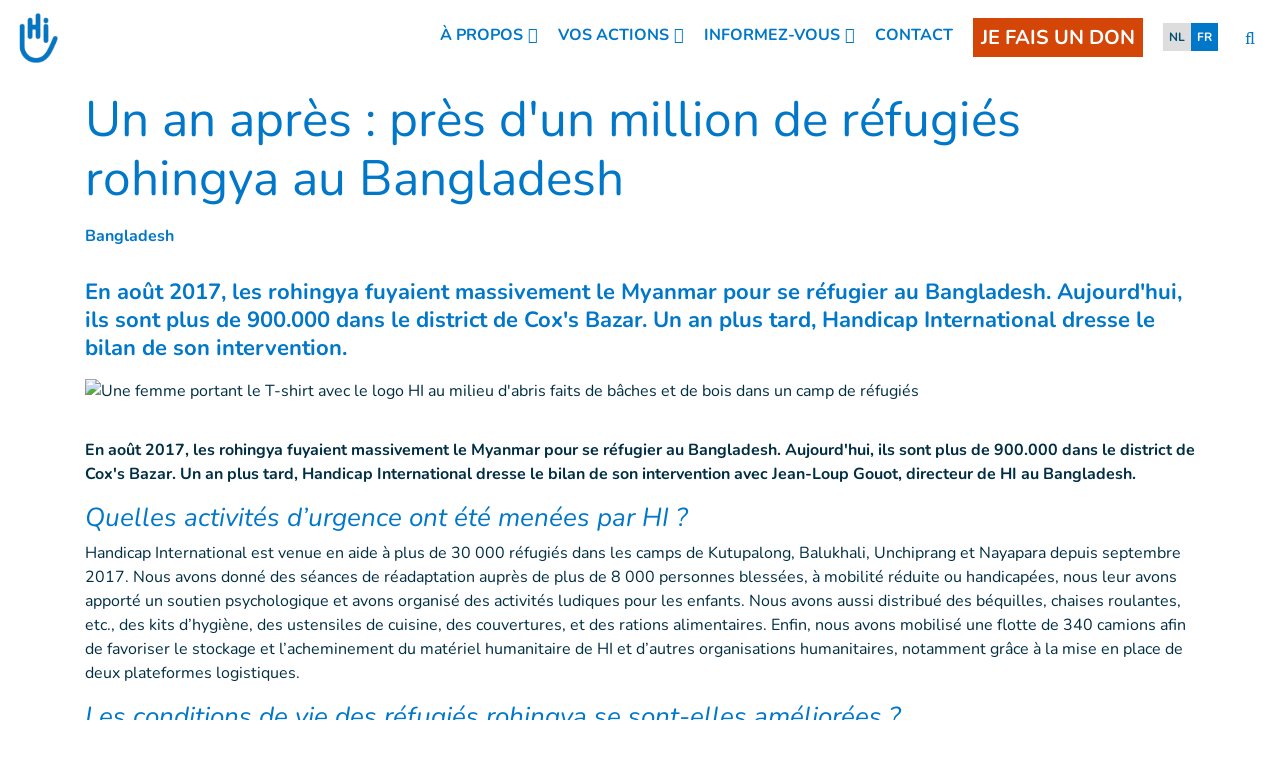

--- FILE ---
content_type: text/html; charset=UTF-8
request_url: https://www.handicapinternational.be/fr/actualites/un-an-apres-pres-d-un-million-de-refugies-rohingya-au-bangladesh
body_size: 16182
content:
<!DOCTYPE html>
 <html lang="fr"> <head>   <!-- OneTrust Cookies Consent Notice start for handicapinternational.be<script type="text/javascript" src="https://cdn.cookielaw.org/consent/ed8d1904-0b05-4e85-8e67-53e09081517b/OtAutoBlock.js" ></script>
<script src="https://cdn.cookielaw.org/scripttemplates/otSDKStub.js" data-document-language="true" type="text/javascript" charset="UTF-8" data-domain-script="ed8d1904-0b05-4e85-8e67-53e09081517b" ></script>
<script type="text/javascript">function OptanonWrapper() { }
</script>OneTrust Cookies Consent Notice end for handicapinternational.be --><script src="https://donate.handicapinternational.be/libs.iraiser.eu/libs/payment/frame/1.5/IRaiserFrame.js"></script>
    <!-- Extenso no indexation -->      <!-- Google Tag Manager --><script>(function(w,d,s,l,i){w[l]=w[l]||[];w[l].push({'gtm.start':new Date().getTime(),event:'gtm.js'});var f=d.getElementsByTagName(s)[0],
j=d.createElement(s),dl=l!='dataLayer'?'&l='+l:'';j.async=true;j.src='https://www.googletagmanager.com/gtm.js?id='+i+dl;f.parentNode.insertBefore(j,f);
})(window,document,'script','dataLayer','GTM-T9DT9JM');</script>
<!-- End Google Tag Manager --><!-- Matomo Tag Manager --><script class="optanon-category-C0001">var _mtm = window._mtm = window._mtm || [];_mtm.push({'mtm.startTime': (new Date().getTime()), 'event': 'mtm.Start'});
var d=document, g=d.createElement('script'), s=d.getElementsByTagName('script')[0];g.async=true; g.src='https://cdn.matomo.cloud/hi.matomo.cloud/container_rbFMr64H.js'; s.parentNode.insertBefore(g,s);
</script><!-- End Matomo Tag Manager --> <meta http-equiv="Content-Type" content="text/html; charset=UTF-8" /> <meta name="viewport" content="width=device-width, initial-scale=1.0, user-scalable=yes" /> <meta http-equiv="X-UA-Compatible" content="IE=edge">   <title>Un an après : près d'un million de réfugiés rohingya au Bangladesh </title>    <meta name="description" content="En août 2017, les rohingya fuyaient massivement le Myanmar pour se réfugier au Bangladesh. Aujourd\&#39;hui, ils sont plus de 900.000 dans le district de Cox\&#39;s Bazar. Un an plus tard, Handicap International dresse le bilan de son intervention.
" />   <meta name="keywords" content="Handicap International est une organisation de solidarité internationale indépendante et impartiale, qui intervient dans les situations de pauvreté et d’exclusion, de conflits et de catastrophes." /> <meta name="generator" content="Handicap International" />  <meta name="robots" content="index, follow">  <!-- GEO LOCALISATION --> <meta name="DC.title" content="" />  <meta name="geo.region" content="" /> <meta name="geo.placename" content="" />  <meta name="geo.position" content="" />  <meta name="ICBM" content="" />  <meta property="og:type" content="website" /> <meta property="og:site_name" content="Un an après : près d'un million de réfugiés rohingya au Bangladesh" /> <meta property="og:title" content="Un an après : près d'un million de réfugiés rohingya au Bangladesh" /> <meta property="og:description" content="En août 2017, les rohingya fuyaient massivement le Myanmar pour se réfugier au Bangladesh. Aujourd\&#39;hui, ils sont plus de 900.000 dans le district de Cox\&#39;s Bazar. Un an plus tard, Handicap International dresse le bilan de son intervention.
" /> <meta property="og:url" content="https://www.handicapinternational.be/fr/actualites/un-an-apres-pres-d-un-million-de-refugies-rohingya-au-bangladesh" /> <meta property="og:image" content="https://www.handicapinternational.be/sn_uploads/news/main/bang_rohingya_9.jpg" /> <meta property="og:image:type" content="image/jpeg" /> <meta property="og:image:width" content="1600" /> <meta property="og:image:height" content="1067" />  <meta name="twitter:card" content="summary" /> <meta name="twitter:site" content="https://www.handicapinternational.be/fr/actualites/un-an-apres-pres-d-un-million-de-refugies-rohingya-au-bangladesh" /> <meta name="twitter:title" content="Un an après : près d'un million de réfugiés rohingya au Bangladesh" /> <meta name="twitter:description" content="En août 2017, les rohingya fuyaient massivement le Myanmar pour se réfugier au Bangladesh. Aujourd\'hui, ils sont plus de 900.000 dans le district de Cox\'s Bazar. Un an plus tard, Handicap International dresse le bilan de son intervention.
" /> <meta name="twitter:image" content="https://www.handicapinternational.be/sn_uploads/news/main/bang_rohingya_9.jpg" /> <meta name="sednove_lg" content="fr"> <meta name="sednove_uid" content="3049"> <meta name="sednove_url" content="https://www.handicapinternational.be/fr/actualites/un-an-apres-pres-d-un-million-de-refugies-rohingya-au-bangladesh">
 <meta name="sednove_date" content="2026-01-19">		<link rel="canonical" href="https://www.handicapinternational.be/fr/actualites/un-an-apres-pres-d-un-million-de-refugies-rohingya-au-bangladesh" >
                          <link hreflang="fr-BE" rel="alternate" href="https://www.handicapinternational.be/fr/actualites/un-an-apres-pres-d-un-million-de-refugies-rohingya-au-bangladesh" />
  <link hreflang="nl-BE" rel="alternate" href="https://www.handicapinternational.be/nl/nieuws/een-jaar-later-bijna-een-miljoen-rohingya-vluchtelingen-in-bangladesh" />
   <script src="https://code.jquery.com/jquery-3.5.1.min.js" integrity="sha256-9/aliU8dGd2tb6OSsuzixeV4y/faTqgFtohetphbbj0=" crossorigin="anonymous"></script>
 <script>window.jQuery || document.write('<script src="/extenso/module/sed/core/js/jquery-3.5.1.min.js">\x3C/script>')</script> <script type="text/javascript" src="/fr/assets/js/sed_site.js"></script> <link href="/fr/assets/css/sed_site.css" rel="stylesheet">   <style type="text/css"> .sn-element[data-sn-id="181dfa51-0859-4cd7-b744-ee4a9ffa3c98"] {	padding-left: 0px;	padding-right: 0px;}
.sn-element[data-sn-id="12546"] {	z-index: 99;}
.mobile_is_open .link-level-3 { color : #0077c8;
}
.sn-element[data-sn-id="10046"] {	margin-top: 15px;	margin-bottom: 15px;	margin-left: auto;	margin-right: auto;}
.sn-element[data-sn-id="10048"] {	margin-top: 30px;	margin-bottom: 15px;}
.sn-element[data-sn-id="10050"] {	margin-bottom: 5px;}
.sn-element[data-sn-id="10053"] {	margin-bottom: 15px;}
.sn-element[data-sn-id="10054"] {	margin-bottom: 30px;	margin-left: auto;	margin-right: auto;	max-width: 400px;}
.sn-element[data-sn-id="7dacbddf0b234d4b8ff5593992cbbc2d"] {	margin-bottom: 30px;}
.sn-element[data-sn-id="10058"] {	margin-bottom: 15px;}
.sn-element[data-sn-id="ed5d5036-9e9b-47ab-b6b0-124cba892dc5"] h1,.sn-element[data-sn-id="ed5d5036-9e9b-47ab-b6b0-124cba892dc5"] h2,.sn-element[data-sn-id="ed5d5036-9e9b-47ab-b6b0-124cba892dc5"] h3,.sn-element[data-sn-id="ed5d5036-9e9b-47ab-b6b0-124cba892dc5"] h4,.sn-element[data-sn-id="ed5d5036-9e9b-47ab-b6b0-124cba892dc5"] h5,.sn-element[data-sn-id="ed5d5036-9e9b-47ab-b6b0-124cba892dc5"] h6{	color: #ffffff;}
.sn-element[data-sn-id="ed5d5036-9e9b-47ab-b6b0-124cba892dc5"] {	background-color: #002e43;	color: #ffffff;}
.sn-element[data-sn-id="21017"] {	padding-top: 15px;	padding-bottom: 15px;}
#sn_widget_9976{ text-align:center;}
.sn-element[data-sn-id="21018"] {	margin-top: 5px;	margin-bottom: 15px;}
.sn-element[data-sn-id="ae1fe1d3-3097-48ca-b862-9dd28572c3cd"] {	margin-bottom: 15px;}
.sn-element[data-sn-id="0c9c8456-d0a2-4617-97ef-062dfc3ee25b"] {	margin-left: auto;	margin-right: auto;	align-self: center;}
.sn-element[data-sn-id="21019"] {	margin-left: auto;	margin-right: 0px;	max-width: 200px;}
.sn-element[data-sn-id="b71dda323de4473d8c9d696a9ab595a4"] {	align-self: center;}
.sn-element[data-sn-id="23101"] {	margin-left: 0px;	margin-right: auto;	max-width: 200px;}
.sn-element[data-sn-id="6290c54b-9b92-4231-b06d-56b80a9d025b"] {	margin-bottom: 20px;}
.sn-element[data-sn-id="b1c95c95-da4e-4894-99bf-0cb2f74f6087"] {	align-self: center;}
.sn-element[data-sn-id="21020"] {	margin-bottom: 15px;	margin-left: auto;	margin-right: auto;	max-width: 205px;}
.sn-element[data-sn-id="dd7dfb9b-bdbb-4e7a-8279-5d2f593e89ea"] {	align-self: center;}
.sn-element[data-sn-id="21021"] {	margin-bottom: 10px;	margin-left: auto;	margin-right: auto;	max-width: 200px;}
.sn-element[data-sn-id="23100"] {	margin-left: auto;	margin-right: auto;	max-width: 200px;}
.sn-element[data-sn-id="21022"] {	margin-left: auto;	margin-right: auto;	padding-bottom: 15px;}
.sn-element[data-sn-id="2debf7ee-4a4c-4e1a-b65b-0c651282e4a3"] {	background-color: #002e43;}
.sn-element[data-sn-id="47ee2651-4fc1-45a4-b185-3da0aa3524eb"] {	margin-left: auto;	margin-right: auto;	max-width: 400px;	align-self: center;}
.sn-element[data-sn-id="47ee2651-4fc1-45a4-b185-3da0aa3524eb"] > .sn-background-container > .sn-background-image {	background-image: url('/sn_uploads/Icons/animbl6.png');	background-repeat: no-repeat;	background-size: auto 100%;}
.sn-element[data-sn-id="21023"] {	margin-top: 70px;	margin-bottom: 70px;	margin-left: auto;	margin-right: auto;	max-width: 400px;}
.sn-element[data-sn-id="b3da2ce3-7c0f-4c31-8e1f-8078d809d2c9"] {	padding-top: 20px;	background-color: #002e43;}
.sn-element[data-sn-id="5f50f747-a179-407f-b1a2-46a562627c27"] {	padding-bottom: 25px;	background-color: #002e43;}
.sn-element[data-sn-id="1de1df31-fa2e-49e8-902f-ab42c7afc183"] {	margin-bottom: -20px;}
[data-sn-id="21024"] a:not(.btn) {	color: #ffffff;}

.tag_list span { color: #0077c8;
 white-space: nowrap; font-family: inherit; font-weight: bold; margin-left: 5px; padding-left: 5px; border-left: 1px solid #d6dee4;
}
.tag_list div span:first-of-type { margin-left: 0; padding-left: 0; border-left: 0;}
.country_situation_header { color: #0077c8;
 line-height: 1.3em;}
.country_situation_header{ font-size: 1.5em;}
.news_content h2{ text-transform:none; font-size: 1.625em; font-style: italic;}

.country_situation_header { color: #0077c8;
 line-height: 1.3em;}
.country_situation_header{ font-size: 1.5em;}
.news_content h2{ text-transform:none; font-size: 1.625em; font-style: italic;}

.country_links .btn { white-space: normal;}
.country_page_header .dcell h2 { white-space: nowrap;}
.country_page_header .dcell{ vertical-align: bottom;}
.country_page_header .dcell.more_link { padding-bottom: 10px; text-align: right;}
.country_page_header .dcell.more_link a { color: #0077c8; 
}
.country_page_header .dcell.more_link .fa { font-size: 2em; vertical-align: middle; padding-left: 5px;}
.lastest_story_detail .tag { color: #0077c8;
 white-space: nowrap; font-family: inherit; margin-left: 5px; padding-left: 5px; border-left: 1px solid #d6dee4;
}
.lastest_story_detail .tag:first-of-type { margin-left: 0; padding-left: 0; border-left: 0;}
.lastest_story_detail .col{ margin-bottom:30px;}
@media screen and (max-width:767px){ .lastest_story_detail .news_title{ min-height:initial; }
 .country_page_header .dtable, .country_page_header .dcell { display: block; }
 .country_page_header .dcell.more_link { text-align: left; }
}

#sn_widget_12546 .sticky_container{background-color : #ffffff;
padding : 8px;}
#sn_widget_12546 .menu_container{justify-content : space-between;align-items : center;flex-wrap : nowrap;}
#sn_widget_12546 .sticky .sticky_container{background-color : #0077c8;
}
@media(max-width:991px){#sn_widget_12546 .mobile_is_open .sticky_container{background-color : #fff;
}
}
#sn_widget_12546 .logo_container{text-align : center;padding : 5px;flex-grow : 1;}
#sn_widget_12546 .logo_styling{height : 50px;}
#sn_widget_12546 .sticky .logo_container{padding : 5px;flex-grow : 1;}
#sn_widget_12546 .main_menu{flex-wrap : wrap;flex-direction : row;}
@media(max-width:991px){#sn_widget_12546 .mobile_is_open .main_menu{flex-direction : column;}
}
#sn_widget_12546 .level-1{margin : 0px 10px 0px 10px;}
#sn_widget_12546 .link-level-1{color : #0077c8;
}
#sn_widget_12546 .has-children > .link-level-1:after{content : '\f107'; font-family: 'Font Awesome 5 Pro';;font-weight : 900;margin : 0px 0px 0px 5px;}
#sn_widget_12546 .sticky .link-level-1{color : #ffffff;
}
#sn_widget_12546 .sticky .has-children > .link-level-1:after{content : ; font-family: 'Font Awesome 5 Pro';;font-weight : 900;}
@media(max-width:991px){#sn_widget_12546 .mobile_is_open .link-level-1{color : #0077c8;
background-color : #fff;
}
#sn_widget_12546 .mobile_is_open .has-children > .link-level-1:after{content : ; font-family: 'Font Awesome 5 Pro';;font-weight : 900;}
}
#sn_widget_12546 .children-level-2{padding : 5px 10px 10px 10px;background-color : #ffffff;
width : 250px;}
#sn_widget_12546 .link-level-2:hover{color : #0077c8;
}
@media(max-width:991px){#sn_widget_12546 .mobile_is_open .children-level-2{background-color : #fff;
}
#sn_widget_12546 .mobile_is_open .link-level-2{color : #0077c8;
}
}
#sn_widget_12546 .search_input_container{background-color : rgba(255,255,255,.93);padding : 0px 15px 0px 15px;}
#sn_widget_12546 .search_input{font-size : 22px;}
#sn_widget_21017 .w_horizontal_menu_one_level > .menu_list{justify-content : center;align-items : center;}
#sn_widget_21017 .level-1{margin : 0 10px 0 10px;}
#sn_widget_21017 .link-level-1{color : #ffffff;
transition : all .3s cubic-bezier(.3,0,.2,1);}
@media(max-width:767px){#sn_widget_21017 .w_horizontal_menu_one_level > .menu_list{flex-flow : column;}
}
#sn_widget_21018 .element_specific_styles li, #sn_widget_21018 .element_specific_styles a{font-size : 25px;}
#sn_widget_21018 .style_editor_logo_size{color : #ffffff;
background : #002e43;
}
#sn_widget_21018 .style_editor_logo_size:hover{color : #0077c8;
}
#sn_widget_21020 .sed_button{text-align : center;}
#sn_widget_21020 .btn_style {width : 190px;background-color : #002e43;
border : 2px #ffffff solid;
border-radius : 9px;padding : 13px 0px 13px 0px;}
#sn_widget_21020 .btn_style:hover{background-color : #0077c8;
}
#sn_widget_21020 .btn_alignment{justify-content : center;}
#sn_widget_21020 .btn_style{color : #ffffff;
}
#sn_widget_21022 .w_horizontal_menu_one_level > .menu_list{justify-content : center;align-items : center;padding : 0px;font-size : 16px;}
#sn_widget_21022 .link-level-1{align-items : flex-start;font-weight : bold;font-size : 16px;font-style : normal;color : #ffffff;
padding : 0px 15px 0px 15px;}
#sn_widget_21022 .link-level-1:hover{font-weight : bold;color : #ffffff;
text-decoration : underline none ;-webkit-text-decoration : underline none ;}
@media(max-width:767px){#sn_widget_21022 .w_horizontal_menu_one_level > .menu_list{justify-content : center;align-items : center;flex-flow : column;}
}
@media(max-width:767px){#sn_widget_21022 .link-level-1{font-size : 14px;margin : 0px 0px 6px 0px;}
}
#sn_widget_21023 .sed_button{text-align : center;}
#sn_widget_21023 .btn_style {background-color : #002e43;
border : 2px #ffffff solid;
border-radius : 9px;padding : 13px 10px 13px 10px;}
#sn_widget_21023 .btn_style:hover{background-color : #0077c8;
border : 2px #0077c8 solid;
}
#sn_widget_21023 .btn_style{color : #ffffff;
}
#sn_widget_21024 h1, #sn_widget_21024 h2, #sn_widget_21024 h3, #sn_widget_21024 h4, #sn_widget_21024 h5, #sn_widget_21024 h6, #sn_widget_21024 p{font-weight : normal;color : #ffffff;
}
#sn_widget_21024 a{font-weight : normal;color : #ffffff;
}
 </style>    <script> requirejs.config({ paths: {  "google": "https://maps.googleapis.com/maps/api/js?key=AIzaSyCL5bNoB7znTiOQZZ5RTeau6JVoe98z-wk",
 "ace": "//cdnjs.cloudflare.com/ajax/libs/ace/1.4.9/",
 "slider" : "//cdnjs.cloudflare.com/ajax/libs/bxslider/4.2.15/jquery.bxslider.min",
 "jquery": "//code.jquery.com/jquery-3.5.1.min",
 "validate" : "//cdnjs.cloudflare.com/ajax/libs/jquery-validate/1.19.0/jquery.validate.min",
 "form": "//malsup.github.io/jquery.form",
 "owl-carousel2": "//cdnjs.cloudflare.com/ajax/libs/OwlCarousel2/2.2.1/owl.carousel.min",
 "pinterest" : "//assets.pinterest.com/js/pinit",
 "share":"//w.sharethis.com/button/buttons",
 "geocomplete":"//cdnjs.cloudflare.com/ajax/libs/geocomplete/1.7.0/jquery.geocomplete",
 "clndr":"/js/site_calendar/clndr", "under":"//cdnjs.cloudflare.com/ajax/libs/underscore.js/1.11.0/underscore",
 "moment":"/js/site_calendar/moment", "js.cookie":"https://cdn.jsdelivr.net/npm/js-cookie@2/src/js.cookie.min",
 "touch-punch":"//cdnjs.cloudflare.com/ajax/libs/jqueryui-touch-punch/0.2.3/jquery.ui.touch-punch.min",
 "chosen":"/fr/assets/js/chosen" },
 shim: { 'geocomplete': ['jquery'], }
  });
  </script> </head> <body  class="sed_site_page"> <!-- Google Tag Manager (noscript) --><noscript><iframe src="https://www.googletagmanager.com/ns.html?id=GTM-T9DT9JM"
height="0" width="0" style="display:none;visibility:hidden"></iframe></noscript><!-- End Google Tag Manager (noscript) --> <div class="sn-foreground-color sn-background"></div> 	<a class="sr-only sr-only-focusable" href="#main" id="top"><span class="sn_pencil" data-sn_uid="849">Goto main content</span></a>
  <div   class="sn-element container-fluid d-print-none d-print-none "  data-sn-type="container" data-sn-id="64dc5942-60c3-4b97-aa77-03843f5408e0"     >   <div   class="sn-element row "  data-sn-type="row" data-sn-id="09110a7d-09bb-495c-bf9d-91ffed166256"     >   <div   class="sn-element col-12 col-sm-12 col-md-12 col-lg-12 col-xl-12 "  data-sn-type="column" data-sn-id="181dfa51-0859-4cd7-b744-ee4a9ffa3c98"     >  <div    data-sn-json-csseditor="1" class=" sn-element sn_widget "  data-sn-type="widget" data-sn-id="12546"  data-sn-code="w_site_sticky_menu"   data-sn-name="Menu coll%C3%A9" data-sn-nbview="0"        >  <div class="sn-element-content" id="sn_widget_12546"><style> #w_12546 .sticky_container{ transition:all .2s cubic-bezier(.3,0,.2,1); position:relative; z-index: 99; }
 #w_12546 .menu_container{ display:flex; }
 #w_12546 .main_menu{ list-style:none; margin:0; padding:0; }
 #w_12546 .main_menu ul{ list-style:none; margin:0; }
 #w_12546 .main_menu{ display:flex; }
 #w_12546 .link-level-1{ transition:all .25s cubic-bezier(.3,0,.2,1); }
 /*level 1*/ #w_12546 .main_menu > .level-1{ position:relative; }
 #w_12546 .link-level-1{ animation:all .2s cubic-bezier(.3,0,.2,1); }
 #w_12546 .has-children > .link-level-1:after{ font-family: Font Awesome\ 5 Pro; -moz-osx-font-smoothing: grayscale; -webkit-font-smoothing: antialiased; display: inline-block; font-style: normal; font-variant: normal; text-rendering: auto; line-height: 1; }
 /*level 2*/ #w_12546 .children-level-2{ display:none; position:absolute; top:100%; left:0; z-index:1; }
  #w_12546 .main_menu .level-2 > .link-level-2{ display:block; transition:all .25s cubic-bezier(.3,0,.2,1); }
 /*any levels after*/ #w_12546 .main_menu .active{ font-weight:bold; }
 /**/  #w_12546 .search_input_container{ z-index:1; display:none; position:absolute; top:0; left:0; height:100%; width:100%; animation: w_12546_fade_in 300ms cubic-bezier(.3,0,.2,1); flex-wrap: nowrap; align-items:center; }
 #w_12546 .search_input_container .input_container{ flex-grow:1; height:100%; }
 #w_12546 .search_input_container form{ height:100%; }
 #w_12546 .search_input{ background:none; border:none; outline:none; box-shadow:none; width:100%; height:100%; }
 @keyframes w_12546_fade_in{ 0%{ opacity:0; }
 100%{ opacity:1; }
 }
 @keyframes w_12546_menu_appear{ 0%{ opacity:0; top:-20px; }
 100%{ opacity:1; top:0; }
 }
 /*mobile*/ #w_12546 .toggle_mobile_container{ display:none; transition:top .25s cubic-bezier(.3,0,.2,1); top:0; flex-shrink:1; }
 #w_12546 .close_mobile{ display:none; }
 #w_12546 .placeholder_row{ visibility:hidden; }
 @media(max-width:991px){ #w_12546 .toggle_mobile_container{ display:block; position:relative; z-index:1; }
 #w_12546 .logo_container{ z-index:1; }
 #w_12546 .placeholder_row,
 #w_12546 .menu_container .nav_container{ display:none; }
 #w_12546 .children-level-2{ position:static; width:auto; }
 #w_12546.mobile_is_open .menu_container .nav_container{ width:100%; display:block; order: 3; animation:w_12546_slide_right .2s cubic-bezier(.3,0,.2,1); position:relative; left:0; }
 #w_12546 .menu_container{ flex-wrap:wrap; }
 #w_12546.mobile_is_open > .sticky_container{ position:fixed; top:0; left:0; right:0; bottom:0; overflow:auto; }
 }
 @keyframes w_12546_slide_right{ 0%{ left:-10%; }
 100%{ left:0; }
 }
 /**/ /*sticky*/ #w_12546.sticky .sticky_container{ position:fixed; top:0; left:0; right:0; }
 #w_12546 .logo{ display:block; }

 #w_12546.sticky .logo_sticky{ display:block; }
 #w_12546.sticky .logo{ display:none; }
 #w_12546 .logo_sticky{ display:none; }

 /**/ /*hidden_sticky_menu*/ #w_12546.hidden_sticky_menu{ /* -webkit-transition: opacity 600ms linear; transition: opacity 600ms linear; opacity: 0; */ -webkit-transition: -webkit-transform 300ms ease; transition: -webkit-transform 300ms ease;  -webkit-transform: translateY(-100%); -ms-transform: translateY(-100%); transform: translateY(-100%); }
 #w_12546{ /* -webkit-transition: opacity 600ms linear; transition: opacity 600ms linear; */ opacity: 1; visibility: visible; -webkit-transition: -webkit-transform 300ms ease; transition: -webkit-transform 300ms ease; }
</style><div id="w_12546"> <div class="sticky_container"> <div class="menu_container">  <div class="logo_container d-flex"><a class="d-block" href="/fr/index" >  <img class="logo logo_styling img-fluid" src="/sn_uploads/symbol_hi_blue_rgb_132px.png" alt="Handicap International" title=""/>  <img class="logo_sticky logo_styling img-fluid" src="/sn_uploads/symbol_hi_white_rgb.png" alt="Handicap International" title=""/>   </a></div>  <nav class="nav_container">  

<ul class='main_menu'> <li class="level-1 has-children "> <a href="javascript:void(0)" class="link-level-1"><span class="link_text">À PROPOS</span></a> <ul class="children-level-2">    <li class="level-2 "> <a class="link-level-2" href="/fr/l-organisation"><span class="link_text">L'organisation</span></a> </li>   <li class="level-2 has-children "> <a href="javascript:void(0)" class="link-level-2"><span class="link_text">Nos actions</span></a> <ul class="children-level-3">    <li class="level-3 "> <a class="link-level-3" href="/fr/prevention-et-sante"><span class="link_text">Prévention</span></a> </li>     <li class="level-3 "> <a class="link-level-3" href="/fr/aide"><span class="link_text">Aide</span></a> </li>     <li class="level-3 "> <a class="link-level-3" href="/fr/inclusion"><span class="link_text">Inclusion</span></a> </li>   </ul> </li>    <li class="level-2 "> <a class="link-level-2" href="/fr/nos-pays-d-intervention"><span class="link_text">Présence dans le monde</span></a> </li>   <li class="level-2 "><a class="link-level-2" target="" href="https://donate.handicapinternational.be/b?cid=5&lang=fr_FR&_gl=1*1f51psr*_ga*OTgwODkzMjU0LjE2NDQ0MTk5NDc.*_ga_875BW6Q4LX*MTY1ODc0OTE5NC43MS4xLjE2NTg3NTExMzguNDk."><span class="link_text">Lacets Bleus </span></a></li>
  </ul> </li>  <li class="level-1 has-children "> <a href="javascript:void(0)" class="link-level-1"><span class="link_text">VOS ACTIONS</span></a> <ul class="children-level-2">  <li class="level-2 "><a class="link-level-2" target="" href="https://donate.handicapinternational.be/b?cid=41&lang=fr_FR"><span class="link_text">Je fais un don</span></a></li>
  <li class="level-2 "><a class="link-level-2" target="" href="https://celebratelife.act-handicapinternational.be/?locale=fr"><span class="link_text">J'organise une cagnotte</span></a></li>
    <li class="level-2 "> <a class="link-level-2" href="/fr/testament/index"><span class="link_text">J'envisage un legs</span></a> </li>     <li class="level-2 "> <a class="link-level-2" href="/fr/devenez-une-entreprise-partenaire"><span class="link_text">Avec mon entreprise</span></a> </li>   <li class="level-2 "><a class="link-level-2" target="" href="https://brussels-20-km.act-handicapinternational.be/project/les-20-km-de-bruxelles-2026?locale=fr"><span class="link_text">20 km de Bruxelles 2026</span></a></li>
  <li class="level-2 "><a class="link-level-2" target="" href="https://donate.handicapinternational.be/zidani-and-friends/~mon-don"><span class="link_text">Zidani & friends</span></a></li>
  </ul> </li>  <li class="level-1 has-children "> <a href="javascript:void(0)" class="link-level-1"><span class="link_text">INFORMEZ-VOUS</span></a> <ul class="children-level-2">    <li class="level-2 "> <a class="link-level-2" href="/fr/actualites/index"><span class="link_text">Actualités</span></a> </li>     <li class="level-2 "> <a class="link-level-2" href="/fr/transparence-financiere-new"><span class="link_text">Transparence financière</span></a> </li>   <li class="level-2 has-children "> <a href="javascript:void(0)" class="link-level-2"><span class="link_text">À propos des dons</span></a> <ul class="children-level-3">    <li class="level-3 "> <a class="link-level-3" href="/fr/faire-un-don"><span class="link_text">Votre don</span></a> </li>     <li class="level-3 "> <a class="link-level-3" href="/fr/devenir-donateur-mensuel"><span class="link_text">Don mensuel</span></a> </li>     <li class="level-3 "> <a class="link-level-3" href="/fr/votre-attestation-fiscale"><span class="link_text">Attestation fiscale</span></a> </li>     <li class="level-3 "> <a class="link-level-3" href="/fr/testament/index"><span class="link_text">Legs</span></a> </li>   </ul> </li>    <li class="level-2 "> <a class="link-level-2" href="/fr/rapport-annuel"><span class="link_text">Rapport annuel</span></a> </li>     <li class="level-2 "> <a class="link-level-2" href="/fr/foire-aux-questions"><span class="link_text">FAQ</span></a> </li>   </ul> </li>    <li class="level-1 "> <a class="link-level-1" href="/fr/contact"><span class="link_text">CONTACT</span></a> </li>   <li class="level-1 donate_btn d-none d-lg-block"><a class="link-level-1" target="" href="https://donate.handicapinternational.be/b?cid=7&lang=fr_FR"><span class="link_text">JE FAIS UN DON</span></a></li>
  <li class="level-1 "> <style> .dtable.lg-list{ text-transform:uppercase; }
 .dtable.lg-list .padding{ display:block; padding:5px 6px; }
 .dtable.lg-list .inactive-lg.dcell{ text-decoration:line-through; }
</style><div class="dtable lg-list">  <div class="dcell"> <a class="padding" href="/nl/nieuws/een-jaar-later-bijna-een-miljoen-rohingya-vluchtelingen-in-bangladesh"> <span>nl</span> </a>  </div> <div class="dcell"> <span class="padding">fr</span> </div></div> </li> </ul> </nav> <div class="toggle_mobile_container"> <a href="javascript:void(0)" class="btn btn-link link-level-1 open_mobile" title="Open menu"> <span class="far fa-bars" aria-hidden="true"></span> </a> <a href="javascript:void(0)" class="btn btn-link link-level-1 close_mobile" title="Close menu"> <span class="fal fa-times" aria-hidden="true"></span> </a> </div>  <div class="open_search_container"> <a href="javascript:void(0)" class="btn btn-link btn-search link-level-1" role="search" title="Search"> <span class="fal fa-search" aria-hidden="true"></span> </a> </div>  </div>  <div class="search_input_container"> <div class="input_container"> <form method="get" action="/fr/recherche"> <label for="search12546" style="display: none;">Entrez votre recherche ici</label> <input id="search12546" class="search_input" type="text" name="q" placeholder="Entrez votre recherche ici"/> </form> </div> <div> <a href="javascript:void(0)" class="btn btn-link link-level-1 btn-close-search" title="Close"> <span class="fal fa-times" aria-hidden="true"></span> </a> </div> </div>  </div></div><script>  /*search show*/ $('#w_12546 .btn-search').on('click', function(){ $('#w_12546 .search_input_container').css('display','flex').find('input').focus();
 });
 $('#w_12546 .search_input_container input').on('focusout', function(){ $('#w_12546 .search_input_container').hide();
 });
 /**/  /*sticky*/ $(window).on('scroll.w_12546',function(event){ if($(this).scrollTop() > 0){ if(!$('#w_12546').hasClass('sticky')){ $('#w_12546').addClass('sticky').attr('data-stickied-top', true);
 }
 }else{ $('#w_12546').removeClass('sticky').removeAttr('data-stickied-top');
 }
 });
 /**/   require(["/fr/toolbox/module/sed/site_menu/widget/w_site_sticky_menu/sed_site_sticky_menu.js"], function(app) { if(app){ app.init({ wuid: '12546', menu_level_3_collapsed : 'yes' });
 }
 });
</script></div>     </div> </div> </div> </div> <div  id="main"   class="sn-element container "  data-sn-type="container" data-sn-id="2c807fc3-f61d-4157-8d85-c0fcf73a4ae8"    tabindex="0"    >   <div   class="sn-element row row-limited "  data-sn-type="row" data-sn-id="d772ba20-dfbb-442d-92c9-ed9586e752c4"     >   <div   class="sn-element col-12 col-sm-12 col-md-12 col-lg-12 col-xl-12 "  data-sn-type="column" data-sn-id="029b2846-911e-4c75-8395-101b1f741f61"     >  <div    data-sn-json-csseditor="0" class=" sn-element sn_widget "  data-sn-type="widget" data-sn-id="10046"  data-sn-code="sed_site_page_title"   data-sn-name="Le titre de la page du site" data-sn-nbview="0"        >  <div class="sn-element-content" id="sn_widget_10046">   <div class="page-header9734 bck-bleu-pale section-title center" > <h1 style="color:#0077c8 !important;">Un an après : près d&#39;un million de réfugiés rohingya au Bangladesh</h1>
 </div> <style> .page-header9734.section-title h1, .page-header9734.section-title h2,  .page-header9734.section-title h3, .page-header9734.section-title h4,  .page-header9734.section-title h5, .page-header9734.section-title h6 {   margin-top:2px; margin-bottom:2px;}
</style></div>     </div><div    data-sn-json-csseditor="0" class=" sn-element sn_widget "  data-sn-type="widget" data-sn-id="10047"  data-sn-code="usine_tag_list"   data-sn-name="Liste de tags sur le pays ou la page d%27actualit%C3%A9s" data-sn-nbview="0"        >  <div class="sn-element-content" id="sn_widget_10047"> <div class="tag_list">  <div> <span>Bangladesh</span> </div></div></div>     </div><div    data-sn-json-csseditor="0" class=" sn-element sn_widget "  data-sn-type="widget" data-sn-id="10048"  data-sn-code="usine_news_text_content"   data-sn-name="Contenu du texte dans la page d%27actualit%C3%A9s" data-sn-nbview="0"        >  <div class="sn-element-content" id="sn_widget_10048">  <div class="page_summary mb-md mt-md"> <p>En août 2017, les rohingya fuyaient massivement le Myanmar pour se réfugier au Bangladesh. Aujourd'hui, ils sont plus de 900.000 dans le district de Cox's Bazar. Un an plus tard, Handicap International dresse le bilan de son intervention.</p> </div> </div>     </div><div    data-sn-json-csseditor="0" class=" sn-element sn_widget "  data-sn-type="widget" data-sn-id="10050"  data-sn-code="usine_news_image"   data-sn-name="Images pour page actualites" data-sn-nbview="0"        >  <div class="sn-element-content" id="sn_widget_10050"> <img src="/sn_uploads/news/main/bang_rohingya_9.jpg?maxw=1110" class="img-fluid" alt="Une femme portant le T-shirt avec le logo HI au milieu d&#39;abris faits de bâches et de bois dans un camp de réfugiés" title="Nos équipes sont intervenues dans 4 camps de réfugiés. © Shumon Ahmed/HI"/>
  </div>     </div> </div> </div> <div  id="bloc2"   class="sn-element row row-limited "  data-sn-type="row" data-sn-id="476c109b-ee40-42ac-b332-9a6daf213302"     >   <div   class="sn-element col-12 col-sm-12 col-md-12 col-lg-12 col-xl-12 "  data-sn-type="column" data-sn-id="34672eab-7ded-423a-979a-6427dcf1c830"     >  <div    data-sn-json-csseditor="0" class=" sn-element sn_widget "  data-sn-type="widget" data-sn-id="10051"  data-sn-code="usine_news_text_content"   data-sn-name="Contenu du texte dans la page d%27actualit%C3%A9s" data-sn-nbview="0"        >  <div class="sn-element-content" id="sn_widget_10051">  <div class="mb-lg mt-lg"> <div class="news_content text_content"> <p><strong>En août 2017, les rohingya fuyaient massivement le Myanmar pour se réfugier au Bangladesh. Aujourd'hui, ils sont plus de 900.000 dans le district de Cox's Bazar. Un an plus tard, Handicap International dresse le bilan de son intervention avec Jean-Loup Gouot, directeur de HI au Bangladesh.</strong></p><h2>Quelles activités d’urgence ont été menées par HI ?</h2><p>Handicap International est venue en aide à plus de 30 000 réfugiés dans les camps de Kutupalong, Balukhali, Unchiprang et Nayapara depuis septembre 2017. Nous avons donné des séances de réadaptation auprès de plus de 8 000 personnes blessées, à mobilité réduite ou handicapées, nous leur avons apporté un soutien psychologique et avons organisé des activités ludiques pour les enfants. Nous avons aussi distribué des béquilles, chaises roulantes, etc., des kits d’hygiène, des ustensiles de cuisine, des couvertures, et des rations alimentaires. Enfin, nous avons mobilisé une flotte de 340 camions afin de favoriser le stockage et l’acheminement du matériel humanitaire de HI et d’autres organisations humanitaires, notamment grâce à la mise en place de deux plateformes logistiques.</p><h2>Les conditions de vie des réfugiés rohingya se sont-elles améliorées ?</h2><p>Plus de 900 000 rohingyas sont aujourd’hui réfugiés au Bangladesh. Manque d’accès aux soins de santé, à l’alimentation, à l’eau potable et à l’éducation : les réfugiés rohingyas sont toujours très dépendants de l’aide humanitaire et leurs conditions de vie sont difficiles.<br />De plus, on observe un regain de tensions entre les populations locales et les réfugiés face au manque d’accès aux services de base (soins de santé, éducation, etc.), et au partage des ressources naturelles qui sont déjà limitées. La situation reste toujours critique, et si la phase d’urgence tend à se stabiliser, elle évolue progressivement vers une crise ‘chronique’.</p><h2>Quelle est la priorité pour HI actuellement ?</h2><p>Permettre à toutes les personnes vulnérables d’avoir accès aux soins de réadaptation, à un soutien psychologique et aux services de base (soins de santé, etc.). Permettre également à tous les enfants , handicapés ou non, d’avoir accès à l’éducation. HI soutient une trentaine d’écoles, forme les enseignants, rend les établissements accessibles à tous (en installant par exemple des rampes), et sensibilise les familles pour qu’elles envoient leurs enfants à l’école. Grâce à ce projet, environ 500 enfants handicapés sont aujourd’hui scolarisés. &nbsp;</p><p>&nbsp;</p> </div> </div></div>     </div><div    data-sn-json-csseditor="0" class=" sn-element sn_widget "  data-sn-type="widget" data-sn-id="10052"  data-sn-code="usine_publication_date"  data-sn-share  data-sn-name="Date de publication" data-sn-nbview="0"        >  <div class="sn-element-content" id="sn_widget_10052">


<script type="application/ld+json">

     {
    
     "@context": "https://schema.org",
    
     "@type": "NewsArticle",
    
     "headline": "",
    
     "image": [
    
     "https://www.hi-us.org/sn_uploads/federation/news/COL-Carlos.jpg"
    
     ],
    
     "datePublished": "2025-09-01 10:26:12",
    
     "dateModified": "2025-09-01 15:20:26",
    
     "description": "Carlos a marché sur une mine, conséquence dévastatrice des violences qui agitent la Colombie. Remis sur pieds, il lance un projet d’élevage pour assurer des revenus pérennes à sa famille.
",
    
      "author": [{
    
              "@type": "Organization",
    
              "name": "HI",
    
              "url": "https://www.handicapinternational.be"
    
            }]
    
     }

 </script></div>     </div><div    data-sn-json-csseditor="0" class=" sn-element sn_widget "  data-sn-type="widget" data-sn-id="10053"  data-sn-code="sed_site_grid"   data-sn-name="Permet d%27instantier une grille dans une page ma%C3%AEtre" data-sn-nbview="0"        >  <div class="sn-element-content" id="sn_widget_10053"> <div class="sn-grid" data-body-id="" data-sn-id="3248" data-sn-parent="usine_news" data-sn-code="un-an-apres--pres-d-un-million-de-refugies-rohingya-au-bangladesh" >  <div   class="sn-element "  data-sn-type="" data-sn-id=""        >   </div> </div> </div>     </div> </div> </div> </div> <div   class="sn-element container "  data-sn-type="container" data-sn-id="3051b97c7b034a019c2cc6a893e468b8"     >   <div   class="sn-element row "  data-sn-type="row" data-sn-id="f20d7e0a82884e1787a5170b50817bef"     >   <div   class="sn-element col-12 col-sm-12 col-md-4 col-lg-4 col-xl-4 "  data-sn-type="column" data-sn-id="cf1b9374692d4e4a96cf4106ecbcf33a"     >   </div> <div   class="sn-element col-12 col-sm-12 col-md-4 col-lg-4 col-xl-4 "  data-sn-type="column" data-sn-id="2db11102cddb443eaaced544c88d7ed6"     >  <div    data-sn-json-csseditor="0" class=" sn-element sn_widget "  data-sn-type="widget" data-sn-id="10054"  data-sn-code="usine_news_country_links"   data-sn-name="Liens de pays sur la page de nouvelles" data-sn-nbview="0"        >  <div class="sn-element-content" id="sn_widget_10054"> <div class="country_links"> <a style="background:#0077c8" href="/fr/pays/bangladesh" class="btn btn-access-to btn-block text-uppercase">
 <span style="font-size:15px"><span class="sn_pencil" data-sn_uid="1320">Accéder à</span></span><br> <strong>la fiche Bangladesh</strong> </a></div></div>     </div> </div> <div   class="sn-element col-12 col-sm-12 col-md-4 col-lg-4 col-xl-4 "  data-sn-type="column" data-sn-id="c3853b05688d4e18be09429a0dd1ce39"     >   </div> </div> </div> <div   class="sn-element container-fluid hidden-print d-print-none d-print-none "  data-sn-type="container" data-sn-id="7dacbddf0b234d4b8ff5593992cbbc2d"     >   <div   class="sn-element row row-limited "  data-sn-type="row" data-sn-id="ce9d36a97c86445da420dd3bd01864f4"     >   <div   class="sn-element col-12 col-sm-12 col-md-12 col-lg-12 col-xl-12 "  data-sn-type="column" data-sn-id="a362e723da6a4710be1d8d72ef4a4d90"     >  <div    data-sn-json-csseditor="0" class=" sn-element sn_widget "  data-sn-type="widget" data-sn-id="10058"  data-sn-code="usine_read_more"   data-sn-name="Paroles du terrain%2FPour aller plus loin" data-sn-nbview="0"        >  <div class="sn-element-content" id="sn_widget_10058">        <div class="country_page_header"> <h2 class="text-uppercase"><strong><span class="sn_pencil" data-sn_uid="1311">Pour aller</span></strong> <span class="sn_pencil" data-sn_uid="1312">plus loin</span></h2> </div><div class="row lastest_story_detail" id="w_9746">  <div class="col-md-4 "> <a href="/fr/actualites/-covid-19-au-bangladesh-inde-et-pakistan-une-situation-alarmante"> <img src="/sn_uploads/federation/news/Camp-1---Rehab-during-covid---Credit-Ovijit-Baidya---20200428.jpg?size=350x200&crop" alt=" Covid-19 : une situation alarmante en Asie du Sud" class="d-block img-fluid"> </a>  <div class="legend"> © HI  </div>  <span class="tag">Prévention</span>  <h4 class="news_title mt-md"><a href="/fr/actualites/-covid-19-au-bangladesh-inde-et-pakistan-une-situation-alarmante"> Covid-19 : une situation alarmante en Asie du Sud</a></h4> <div class="summary" style="max-height:80px;"> <p>Handicap International intervient au Bangladesh, en Inde et au Pakistan, où l'évolution de l'épidémie de coronavirus est particulièrement inquiétante.</p>
 </div> </div>  <div class="col-md-4 "> <a href="/fr/actualites/hi-engage-des-actions-sur-plusieurs-fronts-pour-preserver-les-plus-fragiles"> <img src="/sn_uploads/federation/news/MADA_COVID-19-prevention_IMG_2584_opt.jpg?size=350x200&crop" alt="COVID-19 : de nouvelles actions pour faire face à l&#39;épidémie" class="d-block img-fluid"> </a>  <div class="legend"> © HI  </div>  <h4 class="news_title mt-md"><a href="/fr/actualites/hi-engage-des-actions-sur-plusieurs-fronts-pour-preserver-les-plus-fragiles">COVID-19 : de nouvelles actions pour faire face à l'épidémie</a></h4> <div class="summary" style="max-height:80px;"> <p><strong>Pour faire face à la propagation rapide de l’épidémie de Covid-19, Handicap International adapte ses activités jour après jour pour contribuer à protéger les personnes les plus vulnérables. Les priorités&nbsp;: délivrer des messages de prévention et venir en aide aux plus fragiles, avec notamment un volet psychosocial.</strong></p>
 </div> </div>  <div class="col-md-4 "> <a href="/fr/actualites/samira-un-pas-a-la-fois"> <img src="/sn_uploads/news/main/bangladesh_dsc5981.jpg_.jpg?size=350x200&crop" alt="Samira, un pas à la fois" class="d-block img-fluid"> </a>  <h4 class="news_title mt-md"><a href="/fr/actualites/samira-un-pas-a-la-fois">Samira, un pas à la fois</a></h4> <div class="summary" style="max-height:80px;"> <p>Samira se prépare pour aller jouer à l’extérieur, dans le camp de réfugiés de Teknaf au Bangladesh, ce qui n’est pas simple après des années de cloisonnement dues à son handicap, une infirmité motrice cérébrale.</p>
 </div> </div>  <script> $('#w_9746 .summary').truncate_text({ watch:'resize'/*, expandLink:'Lire la suite', expandLinkCallBack:function($container){ $container.css('max-height',''); }*/
 });
 </script></div></div>     </div> </div> </div> </div> <div  id="footer"   class="sn-element container-fluid hidden-print d-print-none d-print-none "  data-sn-type="container" data-sn-id="ed5d5036-9e9b-47ab-b6b0-124cba892dc5"     >   <div class="sn-background sn-background-container"> <div class="sn-background sn-background-image"></div> <div class="sn-background sn-foreground-color"></div> </div>  <div   class="sn-element row row-limited "  data-sn-type="row" data-sn-id="ee72e4ce-5689-4ca5-b92a-46df1a93079d"     >   <div   class="sn-element col-12 col-sm-12 col-md-12 col-lg-12 col-xl-12 "  data-sn-type="column" data-sn-id="5b8feb39-653b-4ebf-a187-fed6ca87a4a6"     >  <div    data-sn-json-csseditor="1" class=" sn-element sn_widget "  data-sn-type="widget" data-sn-id="21017"  data-sn-code="w_horizontal_menu_one_level"  data-sn-share  data-sn-name="Menu horizontal un niveau" data-sn-nbview="0"        >  <div class="sn-element-content" id="sn_widget_21017">
<style>
    #w21017 > .menu_list{
        padding:0;
        margin:0;
        list-style:none;
        display:flex;
    }
    #w21017 .link-level-1{
        display:flex;
        height:100%;
    }
</style>
<nav id="w21017" class="w_horizontal_menu_one_level">
    

<ul class='menu_list'>   <li class="level-1 "> <a class="link-level-1" href="/fr/contact"><span class="link_text">CONTACT</span></a> </li>     <li class="level-1 "> <a class="link-level-1" href="/fr/l-organisation"><span class="link_text">À PROPOS</span></a> </li>     <li class="level-1 "> <a class="link-level-1" href="/fr/offres-d-emploi"><span class="link_text">JOBS</span></a> </li>     <li class="level-1 "> <a class="link-level-1" href="/fr/presse/index"><span class="link_text">PRESSE</span></a> </li>     <li class="level-1 "> <a class="link-level-1" href="/fr/foire-aux-questions"><span class="link_text">FAQ</span></a> </li>   <li class="level-1 "><a class="link-level-1" target="" href="https://www.hi.org/fr/formulaire-signalement"><span class="link_text">ALERTE FRAUDES ET ABUS</span></a></li>
 </ul>
</nav></div>     </div> </div> <div   class="sn-element col-12 col-sm-12 col-md-12 col-lg-12 col-xl-12 "  data-sn-type="column" data-sn-id="11c90e44-98c1-45da-86ba-81f71c7c0996"     >  <div    data-sn-json-csseditor="1" class=" sn-element sn_widget "  data-sn-type="widget" data-sn-id="21018"  data-sn-code="sed_social_media_v2"   data-sn-name="R%C3%A9seaux sociaux v2" data-sn-nbview="0"        >  <div class="sn-element-content" id="sn_widget_21018"><style> .wdg_social_media20485 { display:inline-block; }
 .wdg_social_media20485 ul{ padding:0; margin:0; list-style:none; display:table; font-size:18px; }
 .wdg_social_media20485 li{ display:table-cell; vertical-align:middle; padding-right:10px; }
 .wdg_social_media20485 li:last-child{ padding-right:0; }
 .wdg_social_media20485 a{ text-decoration:none; color:#fff;
 background:#262626;
 display:block; text-align:center; height:34px; line-height:34px; width:34px; }
 .wdg_social_media20485 .circle a{ border-radius:50%; }
 .wdg_social_media20485 .withoutframe a{ background:transparent!important; color:#000;
 }
 .wdg_social_media20485 a:hover{ background:#7a7a7a;
 color:#fff;
 }
 .wdg_social_media20485 i{ display:block; position:relative; top:50%; transform:translateY(-50%); }
 .wdg_social_media20485 a.img{ width:auto; border-radius:0; background:none; }
  .wdg_social_media20485 a.img:hover{ background:none; opacity:0.7; }
 .wdg_social_media20485 a img{ height:34px; display:block; vertical-align: middle; }
 .wdg_social_media20485_parent:after { content: ""; display:table; clear:both; }
 .wdg_social_media20485_parent { text-align:center; }
 </style><div class="wdg_social_media20485_parent element_specific_styles"> <div class="wdg_social_media20485" > <ul class="circle d-flex align-items-center align-self-center">  <li>  <a class="style_editor_logo_size d-flex justify-content-center align-items-center" href="https://www.facebook.com/handicapinternationalbelgium" target="_blank" title="Facebook">
 <span class="fab fa-facebook style_editor_line_height" aria-hidden="true"></span> </a>  </li>  <li>  <a class="style_editor_logo_size d-flex justify-content-center align-items-center" href="https://www.instagram.com/hi_belgium/" target="_blank" title="Instagram">
 <span class="fab fa-instagram style_editor_line_height" aria-hidden="true"></span> </a>  </li>  <li>  <a class="style_editor_logo_size d-flex justify-content-center align-items-center" href="https://www.linkedin.com/company/1800443/" target="_blank" title="LinkedIn">
 <span class="fab fa-linkedin style_editor_line_height" aria-hidden="true"></span> </a>  </li>  <li>  <a class="style_editor_logo_size d-flex justify-content-center align-items-center" href="https://bsky.app/profile/hi-belgium.bsky.social" target="_blank" title="Bluesky">
 <span class="fa-brands fa-bluesky style_editor_line_height" aria-hidden="true"></span> </a>  </li>  </ul> </div></div></div>     </div> </div> </div> <div   class="sn-element row row-limited d-none d-md-flex d-none d-md-flex "  data-sn-type="row" data-sn-id="ae1fe1d3-3097-48ca-b862-9dd28572c3cd"     >   <div   class="sn-element col-12 col-sm-12 col-md-6 col-lg-6 col-xl-6 "  data-sn-type="column" data-sn-id="0c9c8456-d0a2-4617-97ef-062dfc3ee25b"     >  <div    data-sn-json-csseditor="1" class=" sn-element sn_widget "  data-sn-type="widget" data-sn-id="21019"  data-sn-code="sed_media_image_v2"   data-sn-name="Image" data-sn-nbview="0"        >  <div class="sn-element-content" id="sn_widget_21019">  <style type="text/css"> /* Magnific Popup CSS */.mfp-bg { top: 0; left: 0; width: 100%; height: 100%; z-index: 1042; overflow: hidden; position: fixed; background: #0b0b0b;
 opacity: 0.8; }

.mfp-wrap { top: 0; left: 0; width: 100%; height: 100%; z-index: 1043; position: fixed; outline: none !important; -webkit-backface-visibility: hidden; }

.mfp-container { text-align: center; position: absolute; width: 100%; height: 100%; left: 0; top: 0; padding: 0 8px; box-sizing: border-box; }

.mfp-container:before { content: ''; display: inline-block; height: 100%; vertical-align: middle; }

.mfp-align-top .mfp-container:before { display: none; }

.mfp-content { position: relative; display: inline-block; vertical-align: middle; margin: 0 auto; text-align: left; z-index: 1045; }

.mfp-inline-holder .mfp-content,.mfp-ajax-holder .mfp-content { width: 100%; cursor: auto; }

.mfp-ajax-cur { cursor: progress; }

.mfp-zoom-out-cur, .mfp-zoom-out-cur .mfp-image-holder .mfp-close { cursor: -moz-zoom-out; cursor: -webkit-zoom-out; cursor: zoom-out; }

.mfp-zoom { cursor: pointer; cursor: -webkit-zoom-in; cursor: -moz-zoom-in; cursor: zoom-in; }

.mfp-auto-cursor .mfp-content { cursor: auto; }

.mfp-close,.mfp-arrow,.mfp-preloader,.mfp-counter { -webkit-user-select: none; -moz-user-select: none; user-select: none; }

.mfp-loading.mfp-figure { display: none; }

.mfp-hide { display: none !important; }

.mfp-preloader { color: #CCC;
 position: absolute; top: 50%; width: auto; text-align: center; margin-top: -0.8em; left: 8px; right: 8px; z-index: 1044; }
 .mfp-preloader a { color: #CCC; }
 .mfp-preloader a:hover { color: #FFF; }

.mfp-s-ready .mfp-preloader { display: none; }

.mfp-s-error .mfp-content { display: none; }

button.mfp-close,button.mfp-arrow { overflow: visible; cursor: pointer; background: transparent; border: 0; -webkit-appearance: none; display: block; outline: none; padding: 0; z-index: 1046; box-shadow: none; touch-action: manipulation; }

button::-moz-focus-inner { padding: 0; border: 0; }

.mfp-close { width: 44px; height: 44px; line-height: 44px; position: absolute; right: 0; top: 0; text-decoration: none; text-align: center; opacity: 0.65; padding: 0 0 18px 10px; color: #FFF;
 font-style: normal; font-size: 28px; font-family: Arial, Baskerville, monospace; }
 .mfp-close:hover, .mfp-close:focus { opacity: 1; }
 .mfp-close:active { top: 1px; }

.mfp-close-btn-in .mfp-close { color: #333; }

.mfp-image-holder .mfp-close,.mfp-iframe-holder .mfp-close { color: #FFF;
 right: -6px; text-align: right; padding-right: 6px; width: 100%; }

.mfp-counter { position: absolute; top: 0; right: 0; color: #CCC;
 font-size: 12px; line-height: 18px; white-space: nowrap; }

.mfp-arrow { position: absolute; opacity: 0.65; margin: 0; top: 50%; margin-top: -55px; padding: 0; width: 90px; height: 110px; -webkit-tap-highlight-color: transparent; }
 .mfp-arrow:active { margin-top: -54px; }
 .mfp-arrow:hover, .mfp-arrow:focus { opacity: 1; }
 .mfp-arrow:before, .mfp-arrow:after { content: ''; display: block; width: 0; height: 0; position: absolute; left: 0; top: 0; margin-top: 35px; margin-left: 35px; border: medium inset transparent; }
 .mfp-arrow:after { border-top-width: 13px; border-bottom-width: 13px; top: 8px; }
 .mfp-arrow:before { border-top-width: 21px; border-bottom-width: 21px; opacity: 0.7; }

.mfp-arrow-left { left: 0; }
 .mfp-arrow-left:after { border-right: 17px solid #FFF;
 margin-left: 31px; }
 .mfp-arrow-left:before { margin-left: 25px; border-right: 27px solid #3F3F3F; }

.mfp-arrow-right { right: 0; }
 .mfp-arrow-right:after { border-left: 17px solid #FFF;
 margin-left: 39px; }
 .mfp-arrow-right:before { border-left: 27px solid #3F3F3F; }

.mfp-iframe-holder { padding-top: 40px; padding-bottom: 40px; }
 .mfp-iframe-holder .mfp-content { line-height: 0; width: 100%; max-width: 900px; }
 .mfp-iframe-holder .mfp-close { top: -40px; }

.mfp-iframe-scaler { width: 100%; height: 0; overflow: hidden; padding-top: 56.25%; }
 .mfp-iframe-scaler iframe { position: absolute; display: block; top: 0; left: 0; width: 100%; height: 100%; box-shadow: 0 0 8px rgba(0, 0, 0, 0.6); background: #000; }

/* Main image in popup */img.mfp-img { width: auto; max-width: 100%; height: auto; display: block; line-height: 0; box-sizing: border-box; padding: 40px 0 40px; margin: 0 auto; }

/* The shadow behind the image */.mfp-figure { line-height: 0; }
 .mfp-figure:after { content: ''; position: absolute; left: 0; top: 40px; bottom: 40px; display: block; right: 0; width: auto; height: auto; z-index: -1; box-shadow: 0 0 8px rgba(0, 0, 0, 0.6); background: #444; }
 .mfp-figure small { color: #BDBDBD;
 display: block; font-size: 12px; line-height: 14px; }
 .mfp-figure figure { margin: 0; }

.mfp-bottom-bar { margin-top: -36px; position: absolute; top: 100%; left: 0; width: 100%; cursor: auto; }

.mfp-title { text-align: left; line-height: 18px; color: #F3F3F3;
 word-wrap: break-word; padding-right: 36px; }

.mfp-image-holder .mfp-content { max-width: 100%; }

.mfp-gallery .mfp-image-holder .mfp-figure { cursor: pointer; }

@media screen and (max-width: 800px) and (orientation: landscape), screen and (max-height: 300px) { /** * Remove all paddings around the image on small screen */ .mfp-img-mobile .mfp-image-holder { padding-left: 0; padding-right: 0; }
 .mfp-img-mobile img.mfp-img { padding: 0; }
 .mfp-img-mobile .mfp-figure:after { top: 0; bottom: 0; }
 .mfp-img-mobile .mfp-figure small { display: inline; margin-left: 5px; }
 .mfp-img-mobile .mfp-bottom-bar { background: rgba(0, 0, 0, 0.6); bottom: 0; margin: 0; top: auto; padding: 3px 5px; position: fixed; box-sizing: border-box; }
 .mfp-img-mobile .mfp-bottom-bar:empty { padding: 0; }
 .mfp-img-mobile .mfp-counter { right: 5px; top: 3px; }
 .mfp-img-mobile .mfp-close { top: 0; right: 0; width: 35px; height: 35px; line-height: 35px; background: rgba(0, 0, 0, 0.6); position: fixed; text-align: center; padding: 0; } }

@media all and (max-width: 900px) { .mfp-arrow { -webkit-transform: scale(0.75); transform: scale(0.75); }
 .mfp-arrow-left { -webkit-transform-origin: 0; transform-origin: 0; }
 .mfp-arrow-right { -webkit-transform-origin: 100%; transform-origin: 100%; }
 .mfp-container { padding-left: 6px; padding-right: 6px; } }
 #w_21019 img{ max-width: 100%; }
 /*#w_21019 .img-circle { border-radius: 50%; }*/
 #w_21019.img-container{ display: flex; /*justify-content:;*/ }
</style><div id="w_21019" class="img-container">  <div style="width:100%;">  <a href="https://www.re-ef.be/?lang=fr" target=_blank>
  <img loading="lazy" class="service-img img-max-100 d-none d-lg-block" src="/sn_uploads/Icons/EF_logo_leden_FR_4_1.png" alt="" title=""> <img loading="lazy" class="service-img img-max-100 d-none d-md-block d-lg-none" src="/sn_uploads/Icons/EF_logo_leden_FR_4_1.png" alt="" title=""> <img loading="lazy" class="service-img img-max-100 d-none d-sm-block d-md-none" src="/sn_uploads/Icons/EF_logo_leden_FR_4_1.png" alt="" title=""> <img loading="lazy" class="service-img img-max-100 d-sm-none" src="/sn_uploads/Icons/EF_logo_leden_FR_4_1.png" alt="" title="">   </a>    </div>	</div></div>     </div> </div> <div   class="sn-element col-12 col-sm-12 col-md-6 col-lg-6 col-xl-6 "  data-sn-type="column" data-sn-id="b71dda323de4473d8c9d696a9ab595a4"     >  <div    data-sn-json-csseditor="1" class=" sn-element sn_widget "  data-sn-type="widget" data-sn-id="23101"  data-sn-code="sed_media_image_v2"   data-sn-name="Image" data-sn-nbview="0"        >  <div class="sn-element-content" id="sn_widget_23101">  <style type="text/css"> /* Magnific Popup CSS */.mfp-bg { top: 0; left: 0; width: 100%; height: 100%; z-index: 1042; overflow: hidden; position: fixed; background: #0b0b0b;
 opacity: 0.8; }

.mfp-wrap { top: 0; left: 0; width: 100%; height: 100%; z-index: 1043; position: fixed; outline: none !important; -webkit-backface-visibility: hidden; }

.mfp-container { text-align: center; position: absolute; width: 100%; height: 100%; left: 0; top: 0; padding: 0 8px; box-sizing: border-box; }

.mfp-container:before { content: ''; display: inline-block; height: 100%; vertical-align: middle; }

.mfp-align-top .mfp-container:before { display: none; }

.mfp-content { position: relative; display: inline-block; vertical-align: middle; margin: 0 auto; text-align: left; z-index: 1045; }

.mfp-inline-holder .mfp-content,.mfp-ajax-holder .mfp-content { width: 100%; cursor: auto; }

.mfp-ajax-cur { cursor: progress; }

.mfp-zoom-out-cur, .mfp-zoom-out-cur .mfp-image-holder .mfp-close { cursor: -moz-zoom-out; cursor: -webkit-zoom-out; cursor: zoom-out; }

.mfp-zoom { cursor: pointer; cursor: -webkit-zoom-in; cursor: -moz-zoom-in; cursor: zoom-in; }

.mfp-auto-cursor .mfp-content { cursor: auto; }

.mfp-close,.mfp-arrow,.mfp-preloader,.mfp-counter { -webkit-user-select: none; -moz-user-select: none; user-select: none; }

.mfp-loading.mfp-figure { display: none; }

.mfp-hide { display: none !important; }

.mfp-preloader { color: #CCC;
 position: absolute; top: 50%; width: auto; text-align: center; margin-top: -0.8em; left: 8px; right: 8px; z-index: 1044; }
 .mfp-preloader a { color: #CCC; }
 .mfp-preloader a:hover { color: #FFF; }

.mfp-s-ready .mfp-preloader { display: none; }

.mfp-s-error .mfp-content { display: none; }

button.mfp-close,button.mfp-arrow { overflow: visible; cursor: pointer; background: transparent; border: 0; -webkit-appearance: none; display: block; outline: none; padding: 0; z-index: 1046; box-shadow: none; touch-action: manipulation; }

button::-moz-focus-inner { padding: 0; border: 0; }

.mfp-close { width: 44px; height: 44px; line-height: 44px; position: absolute; right: 0; top: 0; text-decoration: none; text-align: center; opacity: 0.65; padding: 0 0 18px 10px; color: #FFF;
 font-style: normal; font-size: 28px; font-family: Arial, Baskerville, monospace; }
 .mfp-close:hover, .mfp-close:focus { opacity: 1; }
 .mfp-close:active { top: 1px; }

.mfp-close-btn-in .mfp-close { color: #333; }

.mfp-image-holder .mfp-close,.mfp-iframe-holder .mfp-close { color: #FFF;
 right: -6px; text-align: right; padding-right: 6px; width: 100%; }

.mfp-counter { position: absolute; top: 0; right: 0; color: #CCC;
 font-size: 12px; line-height: 18px; white-space: nowrap; }

.mfp-arrow { position: absolute; opacity: 0.65; margin: 0; top: 50%; margin-top: -55px; padding: 0; width: 90px; height: 110px; -webkit-tap-highlight-color: transparent; }
 .mfp-arrow:active { margin-top: -54px; }
 .mfp-arrow:hover, .mfp-arrow:focus { opacity: 1; }
 .mfp-arrow:before, .mfp-arrow:after { content: ''; display: block; width: 0; height: 0; position: absolute; left: 0; top: 0; margin-top: 35px; margin-left: 35px; border: medium inset transparent; }
 .mfp-arrow:after { border-top-width: 13px; border-bottom-width: 13px; top: 8px; }
 .mfp-arrow:before { border-top-width: 21px; border-bottom-width: 21px; opacity: 0.7; }

.mfp-arrow-left { left: 0; }
 .mfp-arrow-left:after { border-right: 17px solid #FFF;
 margin-left: 31px; }
 .mfp-arrow-left:before { margin-left: 25px; border-right: 27px solid #3F3F3F; }

.mfp-arrow-right { right: 0; }
 .mfp-arrow-right:after { border-left: 17px solid #FFF;
 margin-left: 39px; }
 .mfp-arrow-right:before { border-left: 27px solid #3F3F3F; }

.mfp-iframe-holder { padding-top: 40px; padding-bottom: 40px; }
 .mfp-iframe-holder .mfp-content { line-height: 0; width: 100%; max-width: 900px; }
 .mfp-iframe-holder .mfp-close { top: -40px; }

.mfp-iframe-scaler { width: 100%; height: 0; overflow: hidden; padding-top: 56.25%; }
 .mfp-iframe-scaler iframe { position: absolute; display: block; top: 0; left: 0; width: 100%; height: 100%; box-shadow: 0 0 8px rgba(0, 0, 0, 0.6); background: #000; }

/* Main image in popup */img.mfp-img { width: auto; max-width: 100%; height: auto; display: block; line-height: 0; box-sizing: border-box; padding: 40px 0 40px; margin: 0 auto; }

/* The shadow behind the image */.mfp-figure { line-height: 0; }
 .mfp-figure:after { content: ''; position: absolute; left: 0; top: 40px; bottom: 40px; display: block; right: 0; width: auto; height: auto; z-index: -1; box-shadow: 0 0 8px rgba(0, 0, 0, 0.6); background: #444; }
 .mfp-figure small { color: #BDBDBD;
 display: block; font-size: 12px; line-height: 14px; }
 .mfp-figure figure { margin: 0; }

.mfp-bottom-bar { margin-top: -36px; position: absolute; top: 100%; left: 0; width: 100%; cursor: auto; }

.mfp-title { text-align: left; line-height: 18px; color: #F3F3F3;
 word-wrap: break-word; padding-right: 36px; }

.mfp-image-holder .mfp-content { max-width: 100%; }

.mfp-gallery .mfp-image-holder .mfp-figure { cursor: pointer; }

@media screen and (max-width: 800px) and (orientation: landscape), screen and (max-height: 300px) { /** * Remove all paddings around the image on small screen */ .mfp-img-mobile .mfp-image-holder { padding-left: 0; padding-right: 0; }
 .mfp-img-mobile img.mfp-img { padding: 0; }
 .mfp-img-mobile .mfp-figure:after { top: 0; bottom: 0; }
 .mfp-img-mobile .mfp-figure small { display: inline; margin-left: 5px; }
 .mfp-img-mobile .mfp-bottom-bar { background: rgba(0, 0, 0, 0.6); bottom: 0; margin: 0; top: auto; padding: 3px 5px; position: fixed; box-sizing: border-box; }
 .mfp-img-mobile .mfp-bottom-bar:empty { padding: 0; }
 .mfp-img-mobile .mfp-counter { right: 5px; top: 3px; }
 .mfp-img-mobile .mfp-close { top: 0; right: 0; width: 35px; height: 35px; line-height: 35px; background: rgba(0, 0, 0, 0.6); position: fixed; text-align: center; padding: 0; } }

@media all and (max-width: 900px) { .mfp-arrow { -webkit-transform: scale(0.75); transform: scale(0.75); }
 .mfp-arrow-left { -webkit-transform-origin: 0; transform-origin: 0; }
 .mfp-arrow-right { -webkit-transform-origin: 100%; transform-origin: 100%; }
 .mfp-container { padding-left: 6px; padding-right: 6px; } }
 #w_23101 img{ max-width: 100%; }
 /*#w_23101 .img-circle { border-radius: 50%; }*/
 #w_23101.img-container{ display: flex; /*justify-content:;*/ }
</style><div id="w_23101" class="img-container">  <div style="width:100%;">  <a href="https://www.healthimpactcoalition.org/" target=_blank>
  <img loading="lazy" class="service-img img-max-100 d-none d-lg-block" src="/sn_uploads/fck/hico_website.png" alt="" title=""> <img loading="lazy" class="service-img img-max-100 d-none d-md-block d-lg-none" src="/sn_uploads/fck/hico_website.png" alt="" title=""> <img loading="lazy" class="service-img img-max-100 d-none d-sm-block d-md-none" src="/sn_uploads/fck/hico_website.png" alt="" title=""> <img loading="lazy" class="service-img img-max-100 d-sm-none" src="/sn_uploads/fck/hico_website.png" alt="" title="">   </a>    </div>	</div></div>     </div> </div> </div> <div   class="sn-element row row-limited d-md-none d-md-none "  data-sn-type="row" data-sn-id="6290c54b-9b92-4231-b06d-56b80a9d025b"     >   <div   class="sn-element col-12 col-sm-12 col-md-6 col-lg-6 col-xl-6 "  data-sn-type="column" data-sn-id="b1c95c95-da4e-4894-99bf-0cb2f74f6087"     >  <div    data-sn-json-csseditor="1" class=" sn-element sn_widget "  data-sn-type="widget" data-sn-id="21020"  data-sn-code="sed_essential_button_v2"   data-sn-name="Bouton" data-sn-nbview="0"        >  <div class="sn-element-content" id="sn_widget_21020"> <style> #sed_button_20487 .btn_alignment{ display:flex; width:100%; }
 #sed_button_20487 .btn_icon { max-height:100%; max-width:30px; }
</style><div class="sed_button" id="sed_button_20487"> <a  href="https://donate.handicapinternational.be/b?cid=7&lang=fr_FR"
 class="btn_style btn-primary btn" target="_blank" > <div class="btn_alignment"> <span class="text"> Je fais un don </span>  </div> </a></div></div>     </div> </div> <div   class="sn-element col-12 col-sm-12 col-md-6 col-lg-6 col-xl-6 "  data-sn-type="column" data-sn-id="dd7dfb9b-bdbb-4e7a-8279-5d2f593e89ea"     >  <div    data-sn-json-csseditor="1" class=" sn-element sn_widget "  data-sn-type="widget" data-sn-id="21021"  data-sn-code="sed_media_image_v2"   data-sn-name="Image" data-sn-nbview="0"        >  <div class="sn-element-content" id="sn_widget_21021">  <style type="text/css"> /* Magnific Popup CSS */.mfp-bg { top: 0; left: 0; width: 100%; height: 100%; z-index: 1042; overflow: hidden; position: fixed; background: #0b0b0b;
 opacity: 0.8; }

.mfp-wrap { top: 0; left: 0; width: 100%; height: 100%; z-index: 1043; position: fixed; outline: none !important; -webkit-backface-visibility: hidden; }

.mfp-container { text-align: center; position: absolute; width: 100%; height: 100%; left: 0; top: 0; padding: 0 8px; box-sizing: border-box; }

.mfp-container:before { content: ''; display: inline-block; height: 100%; vertical-align: middle; }

.mfp-align-top .mfp-container:before { display: none; }

.mfp-content { position: relative; display: inline-block; vertical-align: middle; margin: 0 auto; text-align: left; z-index: 1045; }

.mfp-inline-holder .mfp-content,.mfp-ajax-holder .mfp-content { width: 100%; cursor: auto; }

.mfp-ajax-cur { cursor: progress; }

.mfp-zoom-out-cur, .mfp-zoom-out-cur .mfp-image-holder .mfp-close { cursor: -moz-zoom-out; cursor: -webkit-zoom-out; cursor: zoom-out; }

.mfp-zoom { cursor: pointer; cursor: -webkit-zoom-in; cursor: -moz-zoom-in; cursor: zoom-in; }

.mfp-auto-cursor .mfp-content { cursor: auto; }

.mfp-close,.mfp-arrow,.mfp-preloader,.mfp-counter { -webkit-user-select: none; -moz-user-select: none; user-select: none; }

.mfp-loading.mfp-figure { display: none; }

.mfp-hide { display: none !important; }

.mfp-preloader { color: #CCC;
 position: absolute; top: 50%; width: auto; text-align: center; margin-top: -0.8em; left: 8px; right: 8px; z-index: 1044; }
 .mfp-preloader a { color: #CCC; }
 .mfp-preloader a:hover { color: #FFF; }

.mfp-s-ready .mfp-preloader { display: none; }

.mfp-s-error .mfp-content { display: none; }

button.mfp-close,button.mfp-arrow { overflow: visible; cursor: pointer; background: transparent; border: 0; -webkit-appearance: none; display: block; outline: none; padding: 0; z-index: 1046; box-shadow: none; touch-action: manipulation; }

button::-moz-focus-inner { padding: 0; border: 0; }

.mfp-close { width: 44px; height: 44px; line-height: 44px; position: absolute; right: 0; top: 0; text-decoration: none; text-align: center; opacity: 0.65; padding: 0 0 18px 10px; color: #FFF;
 font-style: normal; font-size: 28px; font-family: Arial, Baskerville, monospace; }
 .mfp-close:hover, .mfp-close:focus { opacity: 1; }
 .mfp-close:active { top: 1px; }

.mfp-close-btn-in .mfp-close { color: #333; }

.mfp-image-holder .mfp-close,.mfp-iframe-holder .mfp-close { color: #FFF;
 right: -6px; text-align: right; padding-right: 6px; width: 100%; }

.mfp-counter { position: absolute; top: 0; right: 0; color: #CCC;
 font-size: 12px; line-height: 18px; white-space: nowrap; }

.mfp-arrow { position: absolute; opacity: 0.65; margin: 0; top: 50%; margin-top: -55px; padding: 0; width: 90px; height: 110px; -webkit-tap-highlight-color: transparent; }
 .mfp-arrow:active { margin-top: -54px; }
 .mfp-arrow:hover, .mfp-arrow:focus { opacity: 1; }
 .mfp-arrow:before, .mfp-arrow:after { content: ''; display: block; width: 0; height: 0; position: absolute; left: 0; top: 0; margin-top: 35px; margin-left: 35px; border: medium inset transparent; }
 .mfp-arrow:after { border-top-width: 13px; border-bottom-width: 13px; top: 8px; }
 .mfp-arrow:before { border-top-width: 21px; border-bottom-width: 21px; opacity: 0.7; }

.mfp-arrow-left { left: 0; }
 .mfp-arrow-left:after { border-right: 17px solid #FFF;
 margin-left: 31px; }
 .mfp-arrow-left:before { margin-left: 25px; border-right: 27px solid #3F3F3F; }

.mfp-arrow-right { right: 0; }
 .mfp-arrow-right:after { border-left: 17px solid #FFF;
 margin-left: 39px; }
 .mfp-arrow-right:before { border-left: 27px solid #3F3F3F; }

.mfp-iframe-holder { padding-top: 40px; padding-bottom: 40px; }
 .mfp-iframe-holder .mfp-content { line-height: 0; width: 100%; max-width: 900px; }
 .mfp-iframe-holder .mfp-close { top: -40px; }

.mfp-iframe-scaler { width: 100%; height: 0; overflow: hidden; padding-top: 56.25%; }
 .mfp-iframe-scaler iframe { position: absolute; display: block; top: 0; left: 0; width: 100%; height: 100%; box-shadow: 0 0 8px rgba(0, 0, 0, 0.6); background: #000; }

/* Main image in popup */img.mfp-img { width: auto; max-width: 100%; height: auto; display: block; line-height: 0; box-sizing: border-box; padding: 40px 0 40px; margin: 0 auto; }

/* The shadow behind the image */.mfp-figure { line-height: 0; }
 .mfp-figure:after { content: ''; position: absolute; left: 0; top: 40px; bottom: 40px; display: block; right: 0; width: auto; height: auto; z-index: -1; box-shadow: 0 0 8px rgba(0, 0, 0, 0.6); background: #444; }
 .mfp-figure small { color: #BDBDBD;
 display: block; font-size: 12px; line-height: 14px; }
 .mfp-figure figure { margin: 0; }

.mfp-bottom-bar { margin-top: -36px; position: absolute; top: 100%; left: 0; width: 100%; cursor: auto; }

.mfp-title { text-align: left; line-height: 18px; color: #F3F3F3;
 word-wrap: break-word; padding-right: 36px; }

.mfp-image-holder .mfp-content { max-width: 100%; }

.mfp-gallery .mfp-image-holder .mfp-figure { cursor: pointer; }

@media screen and (max-width: 800px) and (orientation: landscape), screen and (max-height: 300px) { /** * Remove all paddings around the image on small screen */ .mfp-img-mobile .mfp-image-holder { padding-left: 0; padding-right: 0; }
 .mfp-img-mobile img.mfp-img { padding: 0; }
 .mfp-img-mobile .mfp-figure:after { top: 0; bottom: 0; }
 .mfp-img-mobile .mfp-figure small { display: inline; margin-left: 5px; }
 .mfp-img-mobile .mfp-bottom-bar { background: rgba(0, 0, 0, 0.6); bottom: 0; margin: 0; top: auto; padding: 3px 5px; position: fixed; box-sizing: border-box; }
 .mfp-img-mobile .mfp-bottom-bar:empty { padding: 0; }
 .mfp-img-mobile .mfp-counter { right: 5px; top: 3px; }
 .mfp-img-mobile .mfp-close { top: 0; right: 0; width: 35px; height: 35px; line-height: 35px; background: rgba(0, 0, 0, 0.6); position: fixed; text-align: center; padding: 0; } }

@media all and (max-width: 900px) { .mfp-arrow { -webkit-transform: scale(0.75); transform: scale(0.75); }
 .mfp-arrow-left { -webkit-transform-origin: 0; transform-origin: 0; }
 .mfp-arrow-right { -webkit-transform-origin: 100%; transform-origin: 100%; }
 .mfp-container { padding-left: 6px; padding-right: 6px; } }
 #w_21021 img{ max-width: 100%; }
 /*#w_21021 .img-circle { border-radius: 50%; }*/
 #w_21021.img-container{ display: flex; /*justify-content:;*/ }
</style><div id="w_21021" class="img-container">  <div style="width:100%;">  <a href="https://www.re-ef.be/?lang=fr" target=_blank>
  <img loading="lazy" class="service-img img-max-100 d-none d-lg-block" src="/sn_uploads/Icons/EF_logo_leden_FR_4_1.png" alt="" title=""> <img loading="lazy" class="service-img img-max-100 d-none d-md-block d-lg-none" src="/sn_uploads/Icons/EF_logo_leden_FR_4_1.png" alt="" title=""> <img loading="lazy" class="service-img img-max-100 d-none d-sm-block d-md-none" src="/sn_uploads/Icons/EF_logo_leden_FR_4_1.png" alt="" title=""> <img loading="lazy" class="service-img img-max-100 d-sm-none" src="/sn_uploads/Icons/EF_logo_leden_FR_4_1.png" alt="" title="">   </a>    </div>	</div></div>     </div><div    data-sn-json-csseditor="1" class=" sn-element sn_widget "  data-sn-type="widget" data-sn-id="23100"  data-sn-code="sed_media_image_v2"   data-sn-name="Image" data-sn-nbview="0"        >  <div class="sn-element-content" id="sn_widget_23100">  <style type="text/css"> /* Magnific Popup CSS */.mfp-bg { top: 0; left: 0; width: 100%; height: 100%; z-index: 1042; overflow: hidden; position: fixed; background: #0b0b0b;
 opacity: 0.8; }

.mfp-wrap { top: 0; left: 0; width: 100%; height: 100%; z-index: 1043; position: fixed; outline: none !important; -webkit-backface-visibility: hidden; }

.mfp-container { text-align: center; position: absolute; width: 100%; height: 100%; left: 0; top: 0; padding: 0 8px; box-sizing: border-box; }

.mfp-container:before { content: ''; display: inline-block; height: 100%; vertical-align: middle; }

.mfp-align-top .mfp-container:before { display: none; }

.mfp-content { position: relative; display: inline-block; vertical-align: middle; margin: 0 auto; text-align: left; z-index: 1045; }

.mfp-inline-holder .mfp-content,.mfp-ajax-holder .mfp-content { width: 100%; cursor: auto; }

.mfp-ajax-cur { cursor: progress; }

.mfp-zoom-out-cur, .mfp-zoom-out-cur .mfp-image-holder .mfp-close { cursor: -moz-zoom-out; cursor: -webkit-zoom-out; cursor: zoom-out; }

.mfp-zoom { cursor: pointer; cursor: -webkit-zoom-in; cursor: -moz-zoom-in; cursor: zoom-in; }

.mfp-auto-cursor .mfp-content { cursor: auto; }

.mfp-close,.mfp-arrow,.mfp-preloader,.mfp-counter { -webkit-user-select: none; -moz-user-select: none; user-select: none; }

.mfp-loading.mfp-figure { display: none; }

.mfp-hide { display: none !important; }

.mfp-preloader { color: #CCC;
 position: absolute; top: 50%; width: auto; text-align: center; margin-top: -0.8em; left: 8px; right: 8px; z-index: 1044; }
 .mfp-preloader a { color: #CCC; }
 .mfp-preloader a:hover { color: #FFF; }

.mfp-s-ready .mfp-preloader { display: none; }

.mfp-s-error .mfp-content { display: none; }

button.mfp-close,button.mfp-arrow { overflow: visible; cursor: pointer; background: transparent; border: 0; -webkit-appearance: none; display: block; outline: none; padding: 0; z-index: 1046; box-shadow: none; touch-action: manipulation; }

button::-moz-focus-inner { padding: 0; border: 0; }

.mfp-close { width: 44px; height: 44px; line-height: 44px; position: absolute; right: 0; top: 0; text-decoration: none; text-align: center; opacity: 0.65; padding: 0 0 18px 10px; color: #FFF;
 font-style: normal; font-size: 28px; font-family: Arial, Baskerville, monospace; }
 .mfp-close:hover, .mfp-close:focus { opacity: 1; }
 .mfp-close:active { top: 1px; }

.mfp-close-btn-in .mfp-close { color: #333; }

.mfp-image-holder .mfp-close,.mfp-iframe-holder .mfp-close { color: #FFF;
 right: -6px; text-align: right; padding-right: 6px; width: 100%; }

.mfp-counter { position: absolute; top: 0; right: 0; color: #CCC;
 font-size: 12px; line-height: 18px; white-space: nowrap; }

.mfp-arrow { position: absolute; opacity: 0.65; margin: 0; top: 50%; margin-top: -55px; padding: 0; width: 90px; height: 110px; -webkit-tap-highlight-color: transparent; }
 .mfp-arrow:active { margin-top: -54px; }
 .mfp-arrow:hover, .mfp-arrow:focus { opacity: 1; }
 .mfp-arrow:before, .mfp-arrow:after { content: ''; display: block; width: 0; height: 0; position: absolute; left: 0; top: 0; margin-top: 35px; margin-left: 35px; border: medium inset transparent; }
 .mfp-arrow:after { border-top-width: 13px; border-bottom-width: 13px; top: 8px; }
 .mfp-arrow:before { border-top-width: 21px; border-bottom-width: 21px; opacity: 0.7; }

.mfp-arrow-left { left: 0; }
 .mfp-arrow-left:after { border-right: 17px solid #FFF;
 margin-left: 31px; }
 .mfp-arrow-left:before { margin-left: 25px; border-right: 27px solid #3F3F3F; }

.mfp-arrow-right { right: 0; }
 .mfp-arrow-right:after { border-left: 17px solid #FFF;
 margin-left: 39px; }
 .mfp-arrow-right:before { border-left: 27px solid #3F3F3F; }

.mfp-iframe-holder { padding-top: 40px; padding-bottom: 40px; }
 .mfp-iframe-holder .mfp-content { line-height: 0; width: 100%; max-width: 900px; }
 .mfp-iframe-holder .mfp-close { top: -40px; }

.mfp-iframe-scaler { width: 100%; height: 0; overflow: hidden; padding-top: 56.25%; }
 .mfp-iframe-scaler iframe { position: absolute; display: block; top: 0; left: 0; width: 100%; height: 100%; box-shadow: 0 0 8px rgba(0, 0, 0, 0.6); background: #000; }

/* Main image in popup */img.mfp-img { width: auto; max-width: 100%; height: auto; display: block; line-height: 0; box-sizing: border-box; padding: 40px 0 40px; margin: 0 auto; }

/* The shadow behind the image */.mfp-figure { line-height: 0; }
 .mfp-figure:after { content: ''; position: absolute; left: 0; top: 40px; bottom: 40px; display: block; right: 0; width: auto; height: auto; z-index: -1; box-shadow: 0 0 8px rgba(0, 0, 0, 0.6); background: #444; }
 .mfp-figure small { color: #BDBDBD;
 display: block; font-size: 12px; line-height: 14px; }
 .mfp-figure figure { margin: 0; }

.mfp-bottom-bar { margin-top: -36px; position: absolute; top: 100%; left: 0; width: 100%; cursor: auto; }

.mfp-title { text-align: left; line-height: 18px; color: #F3F3F3;
 word-wrap: break-word; padding-right: 36px; }

.mfp-image-holder .mfp-content { max-width: 100%; }

.mfp-gallery .mfp-image-holder .mfp-figure { cursor: pointer; }

@media screen and (max-width: 800px) and (orientation: landscape), screen and (max-height: 300px) { /** * Remove all paddings around the image on small screen */ .mfp-img-mobile .mfp-image-holder { padding-left: 0; padding-right: 0; }
 .mfp-img-mobile img.mfp-img { padding: 0; }
 .mfp-img-mobile .mfp-figure:after { top: 0; bottom: 0; }
 .mfp-img-mobile .mfp-figure small { display: inline; margin-left: 5px; }
 .mfp-img-mobile .mfp-bottom-bar { background: rgba(0, 0, 0, 0.6); bottom: 0; margin: 0; top: auto; padding: 3px 5px; position: fixed; box-sizing: border-box; }
 .mfp-img-mobile .mfp-bottom-bar:empty { padding: 0; }
 .mfp-img-mobile .mfp-counter { right: 5px; top: 3px; }
 .mfp-img-mobile .mfp-close { top: 0; right: 0; width: 35px; height: 35px; line-height: 35px; background: rgba(0, 0, 0, 0.6); position: fixed; text-align: center; padding: 0; } }

@media all and (max-width: 900px) { .mfp-arrow { -webkit-transform: scale(0.75); transform: scale(0.75); }
 .mfp-arrow-left { -webkit-transform-origin: 0; transform-origin: 0; }
 .mfp-arrow-right { -webkit-transform-origin: 100%; transform-origin: 100%; }
 .mfp-container { padding-left: 6px; padding-right: 6px; } }
 #w_23100 img{ max-width: 100%; }
 /*#w_23100 .img-circle { border-radius: 50%; }*/
 #w_23100.img-container{ display: flex; /*justify-content:;*/ }
</style><div id="w_23100" class="img-container">  <div style="width:100%;">  <a href="https://www.healthimpactcoalition.org/" target=_blank>
  <img loading="lazy" class="service-img img-max-100 d-none d-lg-block" src="/sn_uploads/fck/hico_website.png" alt="" title=""> <img loading="lazy" class="service-img img-max-100 d-none d-md-block d-lg-none" src="/sn_uploads/fck/hico_website.png" alt="" title=""> <img loading="lazy" class="service-img img-max-100 d-none d-sm-block d-md-none" src="/sn_uploads/fck/hico_website.png" alt="" title=""> <img loading="lazy" class="service-img img-max-100 d-sm-none" src="/sn_uploads/fck/hico_website.png" alt="" title="">   </a>    </div>	</div></div>     </div> </div> </div> <div   class="sn-element row row-limited "  data-sn-type="row" data-sn-id="1dfe6cb7-3670-4f80-9809-efa1d8c56b1b"     >   <div   class="sn-element col-12 col-sm-12 col-md-12 col-lg-12 col-xl-12 "  data-sn-type="column" data-sn-id="f0cc30f7-a46c-4080-ab96-fe7e97b39c1a"     >  <div    data-sn-json-csseditor="1" class=" sn-element sn_widget "  data-sn-type="widget" data-sn-id="21022"  data-sn-code="sed_horizontal_menu_one_level_v2"   data-sn-name="Menu horizontal" data-sn-nbview="0"        >  <div class="sn-element-content" id="sn_widget_21022"><style> #w21022 > .menu_list{ padding:0; margin:0; list-style:none; display:flex; }
 #w21022 .link-level-1{ display:flex; height:100%; transition-property:all; transition-timing-function:cubic-bezier(.3,0,.2,1); }
 #w21022 li[class^="level-"], #w21022 li[class^="link-level-"]{ display:none; }
 #w21022 li.level-1{ display:inline; }
</style><nav id="w21022" class="w_horizontal_menu_one_level"> 

<ul class='menu_list'>   <li class="level-1 "> <a class="link-level-1" href="/fr/mentions-legales"><span class="link_text">MENTIONS LEGALES</span></a> </li>     <li class="level-1 "> <a class="link-level-1" href="/fr/declaration-de-protection-des-donnees"><span class="link_text">DECLARATION DE PROTECTION DES DONNEES</span></a> </li>     <li class="level-1 "> <a class="link-level-1" href="/fr/politique-cookies"><span class="link_text">POLITIQUE COOKIES</span></a> </li>  </ul></nav></div>     </div> </div> </div> </div> <div   class="sn-element container-fluid "  data-sn-type="container" data-sn-id="2debf7ee-4a4c-4e1a-b65b-0c651282e4a3"     >   <div class="sn-background sn-background-container"> <div class="sn-background sn-background-image"></div> <div class="sn-background sn-foreground-color"></div> </div>  <div   class="sn-element row row-limited "  data-sn-type="row" data-sn-id="decbfae9-5355-48f5-87cd-bc39f868d347"     >   <div   class="sn-element col-12 col-sm-12 col-md-6 col-lg-6 col-xl-12 "  data-sn-type="column" data-sn-id="47ee2651-4fc1-45a4-b185-3da0aa3524eb"     >   <div class="sn-background sn-background-container"> <div class="sn-background sn-background-image"></div> <div class="sn-background sn-foreground-color"></div> </div> <div    data-sn-json-csseditor="1" class=" sn-element sn_widget "  data-sn-type="widget" data-sn-id="21023"  data-sn-code="sed_essential_button_v2"   data-sn-name="Bouton" data-sn-nbview="0"        >  <div class="sn-element-content" id="sn_widget_21023"> <style> #sed_button_20490 .btn_alignment{ display:flex; width:100%; }
 #sed_button_20490 .btn_icon { max-height:100%; max-width:30px; }
</style><div class="sed_button" id="sed_button_20490"> <a  href="https://donate.handicapinternational.be/b?cid=5&lang=fr_FR&utm_source=website&utm_medium=button&utm_campaign=footer"
 class="btn_style btn-primary btn" target="_blank" > <div class="btn_alignment"> <span class="text"> Nouez vos Lacets Bleus </span>  </div> </a></div></div>     </div> </div> </div> </div> <div   class="sn-element container-fluid "  data-sn-type="container" data-sn-id="b3da2ce3-7c0f-4c31-8e1f-8078d809d2c9"     >   <div class="sn-background sn-background-container"> <div class="sn-background sn-background-image"></div> <div class="sn-background sn-foreground-color"></div> </div>  <div   class="sn-element row row-limited "  data-sn-type="row" data-sn-id="5f50f747-a179-407f-b1a2-46a562627c27"     >   <div class="sn-background sn-background-container"> <div class="sn-background sn-background-image"></div> <div class="sn-background sn-foreground-color"></div> </div>  <div   class="sn-element col-12 col-sm-12 col-md-12 col-lg-12 col-xl-12 "  data-sn-type="column" data-sn-id="1de1df31-fa2e-49e8-902f-ab42c7afc183"     >  <div    data-sn-json-csseditor="1" class=" sn-element sn_widget "  data-sn-type="widget" data-sn-id="21024"  data-sn-code="sed_text_textck"  data-sn-share  data-sn-name="Ajouter du texte" data-sn-nbview="0"        >  <div class="sn-element-content" id="sn_widget_21024">
<div id="ck19585 " class="wid-style  box-element_gamila19585 "> 
    <p style="text-align: center;">Handicap&nbsp;International asbl | Rue&nbsp;de&nbsp;l’Arbre&nbsp;Bénit&nbsp;44&nbsp;- bte&nbsp;1 | 1050&nbsp;Bruxelles |<br />
<a href="/cdn-cgi/l/email-protection#cea7a0a8a18eacaba2a9a7bba3e0a6a7e0a1bca9"><span class="__cf_email__" data-cfemail="84edeae2ebc4e6e1e8e3edf1e9aaecedaaebf6e3">[email&#160;protected]</span></a> | Numéro&nbsp;d’entreprise&nbsp;:&nbsp;BE0432235661</p>

<p style="text-align: center;">IBAN&nbsp;:&nbsp;BE80&nbsp;0000&nbsp;0000&nbsp;7777 | BIC&nbsp;:&nbsp;GEBABEBB</p>

</div>

<style type="text/css">
    .box-element19585 {
		margin: 0px;
        padding:0px;
    }
    .box-element19585 img{
		max-width:100%;
    }
	.newspaper19585 {
        -webkit-column-count: 0; /* Chrome, Safari, Opera */
        -moz-column-count: 0; /* Firefox */
        column-count: 0;
        -webkit-column-gap: px; /* Chrome, Safari, Opera */
        -moz-column-gap: px; /* Firefox */
        column-gap: px;
    }

    
</style>
<!--
<script type="text/javascript" src="/extenso/module/sed/core/ckeditor/ckeditor.js"></script>
<script>
    // Turn off automatic editor creation first.
    CKEDITOR.inline( 'ck19585' );
</script>

--></div>     </div> </div> </div> </div>      <!-- A/B Tasty tag --><script data-cfasync="false" src="/cdn-cgi/scripts/5c5dd728/cloudflare-static/email-decode.min.js"></script><script type="text/javascript" src="https://try.abtasty.com/fb0452361e10ff260d82667bdac318f0.js"></script>
<!-- End A/B Tasty tag --><!-- Colored tab on mobile --><!-- Chrome, Firefox OS and Opera --><meta name="theme-color" content="#0077c8">
<!-- Windows Phone --><meta name="msapplication-navbutton-color" content="#0077c8">
<!-- iOS Safari --><meta name="apple-mobile-web-app-status-bar-style" content="#0077c8">
<!-- End colored tab on mobile -->    <!-- MAJ 04/10 -->  		<link href="/extenso/fontawesome/css/all.min.css" rel="stylesheet" /> </body></html>
